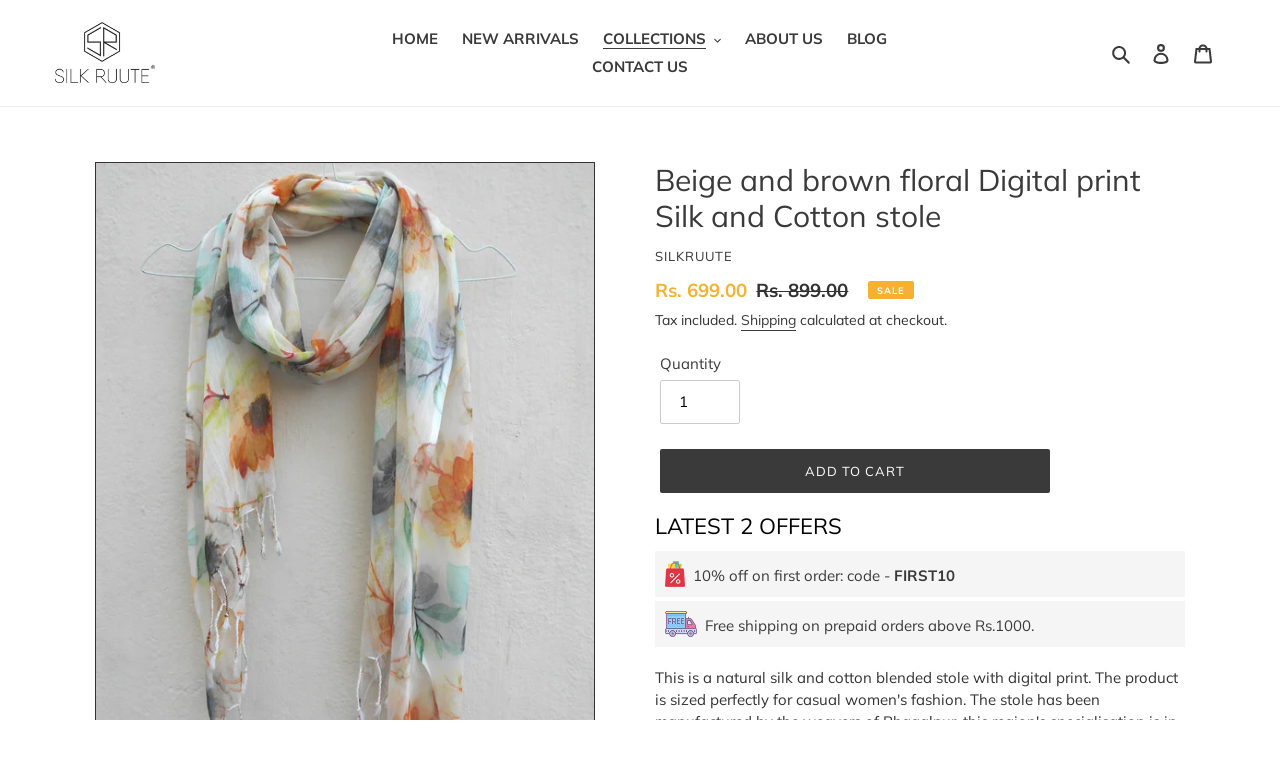

--- FILE ---
content_type: text/css
request_url: https://silkruute.com/cdn/shop/t/1/assets/gang-custom-css-shopify--main.css?v=140192835438267028891662383285
body_size: 1058
content:
#shopify-section-165831268638bcac3f{color:#000;background-color:#f5f5f5}#shopify-section-165831268638bcac3f .section-header{margin-bottom:10px}#shopify-section-165831268638bcac3f .section-header h2{margin-bottom:30px;font-size:32px;letter-spacing:1px;font-weight:500}#shopify-section-instastory-786 p{display:none!important}#shopify-section-feature-row .feature-row__text{color:#000}#shopify-section-feature-row .feature-row__text h2{color:#000;font-size:35px}#shopify-section-feature-row .feature-row__text p{color:#000;font-size:16px;font-weight:300}#shopify-section-feature-row .feature-row__text p strong{color:#000;font-size:21px}#shopify-section-feature-row .btn{padding:10px 40px;background-color:#f6b130;color:#000;font-weight:600}#shopify-section-collection .section-header{margin-bottom:10px}#shopify-section-collection .section-header h2{margin-bottom:30px;font-size:33px;color:#000;letter-spacing:1px}#shopify-section-collection{padding-bottom:0}#shopify-section-collection .grid__item{color:#000;padding-left:10px}#shopify-section-collection .grid__item .product-card{color:#000;text-align:center}#shopify-section-collection .grid__item .product-card .grid-view-item__link,#shopify-section-collection .grid__item .product-card .grid-view-item__link span{color:#000}#shopify-section-collection .grid__item .product-card .grid-view-item__image-wrapper{color:#000;max-width:100%}#shopify-section-collection .grid__item .product-card .grid-view-item__image{max-width:100%;max-height:100%}#shopify-section-collection .grid__item .product-card .price__badges{position:absolute;top:0}#shopify-section-collection .grid__item .product-card .price,#shopify-section-collection .grid__item .product-card .price .price__sale{text-align:center;display:block}#shopify-section-collection .grid__item .product-card .price .price__sale dt,#shopify-section-collection .grid__item .product-card .price .price__sale dd{display:inline-block}#shopify-section-collection .grid__item .product-card .price .price__regular{display:none}#shopify-section-instastory-786 h2{font-size:33px;margin-top:60px}header.site-header nav ul li{text-transform:uppercase;font-weight:600}header.site-header nav ul li button{text-transform:uppercase}header.site-header nav ul li .site-nav__dropdown li{font-size:13px}.slideshow__overlay:before{background-color:#000!important}.slideshow__btn-wrapper .slideshow__btn{color:#333!important;background-color:#f6b130!important;padding:10px 30px;height:auto;line-height:20px;min-height:42px;font-weight:600}#shopify-section-1658312674adf77cee h2{font-size:33px;margin-bottom:0;padding-bottom:0}#shopify-section-1658312674adf77cee .section-header{margin-bottom:26px}.fotsecure01{border-top:1px solid #ddd;margin-top:60px}.fotsecure01 ul{color:#000}.fotsecure01 ul li{display:inline-block;text-align:center;width:24%;padding:20px;border-right:1px solid #ddd}.fotsecure01 ul li:nth-child(4){border-right:0px}.fotsecure01 ul li img{max-height:60px}.fotsecure01 ul li h4{color:#000;text-transform:uppercase;font-size:18px;margin-bottom:8px;font-weight:600}.fotsecure01 ul li p{color:#000}.site-footer{margin-top:50px;padding-bottom:0}.template-collection .grid--view-items li{text-align:center}.template-collection .grid--view-items li .product-card{border:1px solid #ddd;padding-bottom:10px}.template-collection .grid--view-items li .grid-view-item__image-wrapper{padding:0!important;max-width:100%!important}.template-collection .grid--view-items li .grid-view-item__image-wrapper img{max-width:100%!important;max-height:initial!important}.template-collection .grid--view-items li .price__badges{position:absolute;top:0;left:0}.template-collection .grid--view-items li .price .price__sale{display:block!important;width:100%;margin-top:7px}.template-collection .grid--view-items li .price dd,.template-collection .grid--view-items li .price .price__compare{display:inline-block!important}.template-collection .grid--view-items li .product-card .grid-view-item__title{padding:0 15px;min-height:45px;display:block}.template-collection .grid--view-items li .price .price__regular{display:none}.site-footer__item{margin-bottom:0}.site-footer__item .h4{font-size:22px;margin-bottom:21px}.contactpage{margin-top:-55px}.contactpage .section-header{background-image:url(/cdn/shop/t/1/assets/contactusbg.jpg);background-repeat:no-repeat;background-size:cover;padding:55px 30px;background-position:center;text-align:left!important}.contactpage .contact-form.form-vertical{width:60%;float:left;padding-right:50px}.contactpage .contact-form.form-vertical textarea{height:90px}.contactpage .contact-form.form-vertical input[type=submit]{min-width:200px}.contactpage .contaright001{width:40%;float:left;padding-left:50px;padding-top:50px}.contactpage .contaright001 ul li{margin-bottom:10px}.contactpage .contaright001 .ofciehoers{border-top:1px solid #ddd;padding-top:20px;margin-top:20px}.contactpage .contaright001 .ofciehoers strong{display:block;margin-bottom:10px}.contactpage .contaright001 .ofciehoers a{display:inline-block;margin-right:15px}.contactpage .contaright001 .ofciehoers a img{max-height:35px}.contactmap01{width:100%;float:left;margin-top:20px}.site-footer__copyright-content--powered-by{display:none}.site-footer-item-tall .site-footer__icon-list{width:auto;float:left}.site-footer__copyright-content{float:right;margin-top:15px}.fotcopynew01{display:none}.site-footer__social-icons .social-icons__item{padding:0 10px}#ultimateTrustBadgeswidgetDiv{display:none!important}.product-single__meta .product-form{padding-top:6px}.medium-up--one-half .product-single__description{margin-top:3px;margin-bottom:0}.medium-up--one-half .product-single__description p{margin-bottom:12px}.product-single__meta .product-single__title{font-size:30px}.product-single__meta .price__vendor{font-size:13px}.product-single__media-group{padding-right:30px}.product-single__media-group .product-single__media-wrapper{border:1px solid #333;max-width:100%!important}.product-single__media-group .product-single__media-wrapper .product-featured-media{max-width:100%!important;max-height:inherit!important}.product-recommendations__inner .section-header h2{margin-bottom:0;font-size:33px;color:#000;letter-spacing:1px}.product-recommendations__inner .section-header{margin-bottom:35px!important}.pagetempe01{margin-top:-55px}.pagetempe01 .section-header{background-image:url(/cdn/shop/t/1/assets/silkruute-1.jpg);background-repeat:no-repeat;background-size:cover;padding:70px 30px;background-position:center;text-align:left!important}.collection-hero{margin-bottom:0}.collection-hero__image{height:240px}.singlepageoffer01{margin-bottom:20px}.singlepageoffer01 h3,.singlepageoffer01 .h3{font-size:22px;color:#000;margin-bottom:12px;margin-top:0;text-transform:uppercase}.singlepageoffer01 ul{list-style:none;margin:0;padding:0}.singlepageoffer01 ul li{display:block;padding:10px;margin-bottom:4px;background-color:#f5f5f5}.singlepageoffer01 ul li span{font-weight:600}.singlepageoffer01 ul li img{max-height:26px;vertical-align:bottom;margin-right:4px}.singlelbogimge01{position:relative;margin-bottom:15px}.singlelbogimge01 img{position:relative!important}.pagetempe01 h3{padding:0;margin-top:10px;margin-bottom:10px}@media (max-width:600px){.template-collection .grid--view-items li .product-card .grid-view-item__title{padding:0 15px;min-height:15px;display:block}.slideshow__arrows--mobile~.slideshow__text-content--mobile{padding-top:8px}.slideshow__arrows--mobile~.slideshow__text-content--mobile .page-width{padding-left:0;padding-right:0}.slideshow__arrows--mobile~.slideshow__text-content--mobile .page-width h2{font-size:25px}.slideshow__arrows--mobile~.slideshow__text-content--mobile .slideshow__btn--mobile{margin-top:7px;display:block;padding:8px;height:10px;line-height:20px;min-height:42px}#shopify-section-feature-row .feature-row__text h2{font-size:28px}#shopify-section-165831268638bcac3f .section-header h2{font-size:22px}#shopify-section-collection .section-header h2{font-size:24px;margin-bottom:15px}#shopify-section-instastory-786 h2{font-size:19px;margin-top:16px;margin-bottom:0}#shopify-section-1658312674adf77cee h2{font-size:26px}.article__grid-image-container{margin-bottom:10px}.site-footer__content{padding:0}.site-footer__item{margin-bottom:10px;width:50%;flex:50%}.site-footer__item .h4{margin-bottom:12px}.site-footer__linklist-item{padding:3px 0}.site-footer__hr{margin:23px 0 15px}.site-footer__icon-list{padding-bottom:10px}.site-footer__copyright-content{margin-top:8px}.site-footer__item:nth-child(1){width:100%;flex:100%}.site-footer__item:nth-child(4){width:100%;flex:100%}.contactpage .contact-form.form-vertical{width:100%;padding-right:0}.contactpage .contaright001{width:100%;padding-left:0;padding-top:20px}.sinleblog01 .article__title{font-size:24px}.product-single__media-group{padding-right:0}.product-single__meta .product-single__title{font-size:26px}.product-recommendations__inner .section-header h2{font-size:22px}.product-single__media-group .product-single__media-wrapper{border:0px solid #333}}
/*# sourceMappingURL=/cdn/shop/t/1/assets/gang-custom-css-shopify--main.css.map?v=140192835438267028891662383285 */
